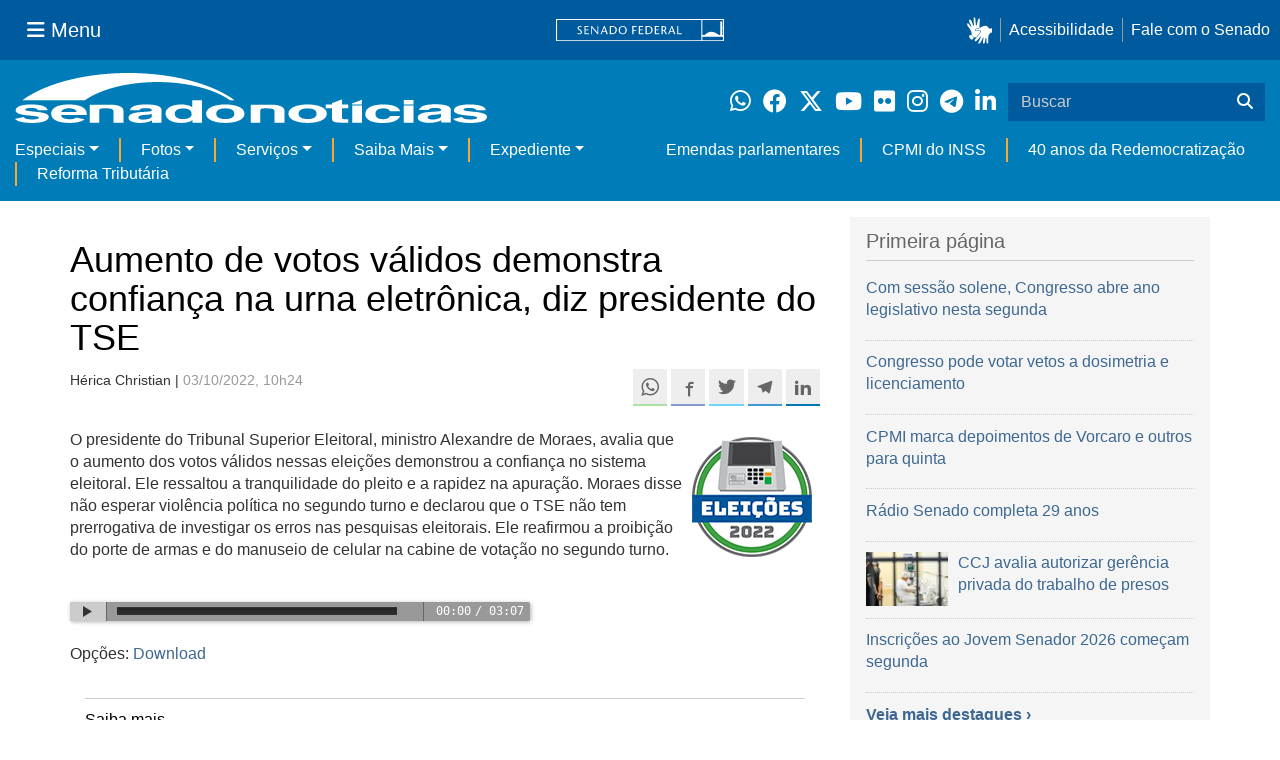

--- FILE ---
content_type: image/svg+xml
request_url: https://www12.senado.leg.br/noticias/++plone++senado_noticias/img/logo_branca.svg
body_size: 4214
content:
<svg xmlns="http://www.w3.org/2000/svg" width="471.52" height="106.893"><defs><clipPath id="a"><path d="M0 792h612V0H0v792z"/></clipPath></defs><g clip-path="url(#a)" transform="matrix(1.25 0 0 -1.25 -147.57 548.24)" fill="#fff"><path d="M136.398 374.853c-.33 1.91-1.01 3.947-5.298 3.947-4.29 0-4.854-1.633-4.854-2.93 0-4.733 18.785-1.303 18.785-12.344 0-8.74-8.45-10.346-13.13-10.346-6.82 0-12.19 2.266-13.83 7.03l7 3.123c.46-2.41 2.1-4.174 7.05-4.174 4.07 0 5.02 1.98 5.02 3.12 0 5.01-18.6 1.24-18.6 12.45 0 4.39 2.77 10.04 12.14 10.04 5.87 0 12.85-1.47 13.48-9.93h-7.74zm30.925-2.876c-.457 4.842-3.557 6.314-6.104 6.314-3.72 0-5.69-2.36-6.14-6.31h12.24zm6.295-12.656c-2.06-3.79-6.583-6.14-11.72-6.14-8.45 0-14.938 4.1-14.938 16.44 0 3.6 1.243 15.16 14.386 15.16 5.923 0 14.098-2.82 14.098-16.52v-1.41h-20.586c.223-2.27.68-7.33 7.04-7.33 2.2 0 4.247 1.05 4.94 2.88l6.78-3.07zm20.616 25.15c5.868 0 10.456-3.47 10.456-10.08v-20.85h-7.898v18.66c0 2.2-.115 5.93-5.12 5.93-6.546 0-6.21.47-6.21-6.93v-17.66h-7.586l-.024 30.93h7.25m67.122-24.78c5.004 0 7 4.186 7 8.637 0 4.783-1.36 9.64-6.752 9.64-5.035 0-6.723-4.45-6.723-9.2 0-3.545 1.41-9.08 6.47-9.08m15.32-6.144h-7.72v4.235h-.11c-1.94-3.374-5.43-4.59-8.69-4.59-8.91 0-12.65 7.915-12.65 16.146 0 10.37 5.86 15.454 12.472 15.454 5.062 0 7.44-2.77 8.684-4.68h.114v12.09h7.88v-38.65zm18.58 24.59c-6.09 0-7.19-5.3-7.19-9.13 0-3.866 1.1-9.147 7.19-9.147 6.08 0 7.22 5.28 7.22 9.144 0 3.83-1.14 9.13-7.22 9.13m0-24.943c-8.05 0-15.33 4.98-15.33 15.814 0 10.83 7.28 15.786 15.33 15.786 8.08 0 15.35-4.953 15.35-15.783 0-10.83-7.28-15.81-15.36-15.81M174.05 392.2c12.486 18.65 33.747 30.932 57.876 30.932 24.13 0 45.388-12.29 57.873-30.94h3.65c-17.87 27.903-49.13 46.397-84.72 46.397-35.59 0-66.86-18.5-84.73-46.4h50.04zm53.344-23.607c-.775-.62-2.104-1.12-5.365-1.634-2.94-.5-5.36-1.25-5.36-4.51 0-2.77 2.14-3.63 3.66-3.63 3.5 0 7.05 2.27 7.05 5.92v3.84zm7.637-15.056h-7.5c.03 2.547.13 3.438.08 4.014-1.82-1.88-4.34-4.36-9.7-4.36-4.52 0-9.14 2.55-9.14 8.75 0 5.88 3.72 8.867 8.74 9.6l7.12 1.084c1.25.168 2.77.666 2.77 2.367 0 3.32-3.15 3.49-5.182 3.49-3.956 0-4.36-2.284-4.73-3.39h-7.623c1.09 8.29 7.166 9.7 13.31 9.7 4.23 0 11.947-1.3 11.947-8.69v-16.24M458.578 368.857c-.78-.62-2.115-1.117-5.387-1.64-2.94-.5-5.37-1.25-5.37-4.528 0-2.78 2.15-3.64 3.68-3.64 3.52 0 7.09 2.28 7.09 5.94v3.86zm7.664-15.113h-7.528c.03 2.556.14 3.45.087 4.023-1.83-1.88-4.58-4.377-9.73-4.377-4.54 0-9.18 2.55-9.18 8.772 0 5.9 3.74 8.902 8.78 9.638l7.14 1.084c1.25.17 2.78.67 2.78 2.38 0 3.335-3.17 3.51-5.2 3.51-3.98 0-4.38-2.292-4.75-3.4h-7.66c1.1 8.32 7.198 9.74 13.368 9.74 4.253 0 12-1.308 12-8.728v-16.304m20.31 14.77c-.33 1.91-1.01 3.948-5.3 3.948-4.285 0-4.85-1.633-4.85-2.93 0-4.733 18.785-1.303 18.785-12.344 0-8.74-8.452-10.346-13.137-10.346-6.82 0-12.185 2.266-13.832 7.03l7 3.123c.453-2.41 2.1-4.174 7.05-4.174 4.07 0 5.02 1.98 5.02 3.12 0 5.01-18.603 1.24-18.603 12.45 0 4.39 2.766 10.04 12.138 10.04 5.86 0 12.85-1.47 13.47-9.93h-7.734zm-163.75 9.613c5.868 0 10.456-3.477 10.456-10.08v-20.852h-7.897V372.2c0 2.197-.115 5.923-5.12 5.923-6.547 0-6.21.467-6.21-6.933v-17.657h-7.587l-.02 30.932h7.25m38.1-6.342c-6.08 0-7.19-5.3-7.19-9.13 0-3.864 1.11-9.145 7.19-9.145 6.09 0 7.22 5.28 7.22 9.144 0 3.832-1.13 9.13-7.22 9.13m0-24.942c-8.05 0-15.33 4.98-15.33 15.812 0 10.83 7.28 15.785 15.33 15.785 8.08 0 15.36-4.955 15.36-15.785 0-10.832-7.276-15.812-15.356-15.812m73.808 11.668c-.283-3.113-2.715-11.768-13.75-11.768-11.314 0-13.916 8.655-13.916 14.993 0 9.732 4.24 16.69 14.424 16.69 4.754 0 12.56-2.15 13.297-11.542h-8.04c-.34 1.93-1.472 4.87-4.866 4.87h-.393c-4.98 0-6.28-4.98-6.28-8.71 0-3.28.11-9.78 6.11-9.78 4.013 0 5.37 3.85 5.37 5.26h8.036zm10.76 18.027h-7.765v-.977c-.005-9.425-.005-18.847-.005-28.27h7.79c0 9.638.006 19.278-.01 28.923v.33zm-41.18 0h-7.77v-.977c-.008-9.425-.008-18.847-.008-28.27h7.79c0 9.638.002 19.278-.01 28.923v.33zm41.208 9.415h-7.786v-7.73h7.785v7.73zm-41.21-7.528c.004 2.1.01 5.652.01 8.012l-7.9-6.274c0-.625 0-1.21-.005-1.738h7.894zm-12.61-25.197c-3.227 0-3.28.66-3.28 2.404v16.51h5.053v6.11h-5.053v8.83l-7.885-6.27v-2.57h-5.16v-6.11h5.16v-18.23c0-3.91.697-6.59 7.534-6.59l1.54-.01c1.245 0 2.48 0 3.73.01v5.87c-.72-.03-1.135.03-1.635.03"/></g></svg>